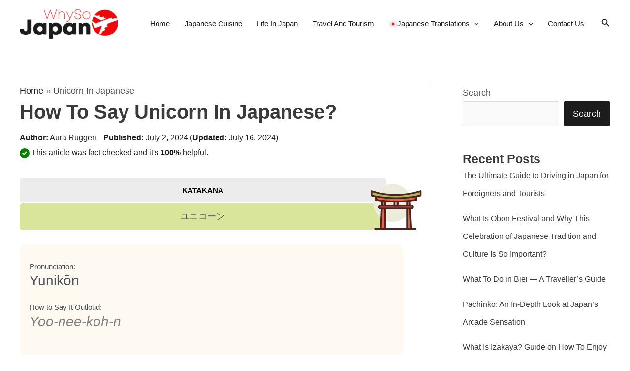

--- FILE ---
content_type: text/css
request_url: https://whysojapan.com/wp-content/litespeed/css/39ec7f778716343686957da312bb08d9.css?ver=6559d
body_size: 2736
content:
.category_section{margin:60px 0}.category_section h2:not(.entry-title){border-bottom:4px solid red;width:max-content}.subcategory{display:flex;align-items:center;justify-content:space-between}.subcategory_see_more{padding:5px 10px;background-color:#222;color:#fff}.subcategory_see_more:hover{color:#fff;opacity:.8}ul.subcategory_container{display:grid;grid-template-columns:repeat(2,1fr);gap:15px;margin:15px 0 30px}ul.author_posts_container{grid-template-columns:repeat(3,1fr)}ul.posts_container{margin:15px 0 30px}ul.posts_container>*{list-style:none}.subcategory_container li{display:flex;flex-direction:column}.subcategory_container li>*{flex:1}.centered-title{text-align:center;border-bottom:4px solid red;max-width:max-content;margin:0 auto}.posts_container li{border-bottom:1px solid #dedede;margin-bottom:20px}.posts_container li .post_desc{margin:0}.post_metadata span:first-of-type::after{content:'/';padding:0 15px}.post_metadata{font-size:14px}ul.subcategory_container>*{flex:1;list-style:none}.subcategory_container li .post_desc{color:#fff;padding:25px;font-size:16px;background-image:linear-gradient(#1c1c1c,#1c1c1c)!important;margin-bottom:0;display:flex;flex-direction:column;gap:20px}.subcategory_container li .post_desc a{color:#fff;display:block;margin-top:auto}.subcategory_container li .post_desc a::after{content:'>>';padding-left:5px;transition:all 1s}.subcategory_container li .post_desc a:hover::after{padding-left:10px}.title_container{position:relative;height:250px;display:block}.title_container img{height:250px;object-fit:cover;outline:1px solid #222;outline-offset:-6px}.title_container img:hover{opacity:.8}.title_container h3{position:absolute;width:100%;bottom:0;color:#fff;background-color:rgb(0 0 0 / .3);padding:15px}.category #main{margin-top:30px}.category_section h2.all_posts_title{text-align:center;padding:3rem 3rem 0;width:100%;border:none;font-weight:400}@media (max-width:800px){ul.author_posts_container{grid-template-columns:repeat(2,1fr)}}@media (max-width:544px){ul.subcategory_container{display:flex;flex-direction:column}.about-author-cta-container{flex-direction:column}.about-description{flex-direction:column-reverse}}.wp-block-latest-posts>li>a{font-size:16px!important}.about-section{margin:60px 0}.about-description{display:flex;gap:10px;background-color:#f5f5f5;padding:30px;outline:1px solid #DEDEE9;outline-offset:2px;align-items:center}.image-container{width:100%}.image-container img{box-shadow:2px 2px 20px rgb(0 0 0 / .1);min-width:250px;border-radius:50%}.author-boxes-container span{display:flex;align-items:center}.author-boxes-container span{color:#000;border-bottom:1px solid;font-size:14px}.author-boxes-container{display:flex;flex-wrap:wrap;gap:15px;align-items:center;margin-bottom:15px}.about-section.about-author-cta-container>*{padding:40px 10px;flex:1;text-align:center;outline:1px solid #dedede;outline-offset:2px}.about-author-cta-container{display:flex;gap:10px}.about-author-cta p a{background-color:#000;padding:5px 25px;color:#fff;border-radius:2px;border:1px solid;font-size:14px}.about-author-cta p a:hover{color:#fff;opacity:.8}.about-author-cta h2,.about-author-cta h3,.about-author-cta h4,.about-author-cta h5,.about-author-cta h6{font-size:30px;margin:10px 0}.about-author-cta{display:flex;flex-direction:column;background-color:#f5f5f5}.about-author-cta p:last-of-type{margin-top:auto}ul.custom-blog-list li.custom-blog-item{max-width:350px;list-style:none}ul.custom-blog-list.category-section li.custom-blog-item{max-width:47%}ul.custom-blog-list li.custom-blog-item .wp-post-image{height:250px;object-fit:cover}ul.mkdf-blog-list.about-section.custom-blog-list,ul.mkdf-blog-list.category-section.custom-blog-list{display:flex;gap:30px;justify-content:center;flex-wrap:wrap}.about-section.author-featured-in h2{text-align:center;width:max-content;margin:0 auto;border-bottom:4px solid red}.about-section .author-featured-in-container p{display:flex;flex-wrap:wrap;justify-content:center;align-items:center;gap:30px;margin-top:15px}.about-section .author-featured-in-container p img{max-width:160px;object-fit:contain;max-height:90px}.about-section .author-featured-in-container p img:hover{opacity:.8}.author #page #content .ast-container .content-area.primary{margin-bottom:60px}.single-post-metadata-container{font-size:14px;margin:10px 0 20px;color:#1c1c1c;line-height:20px}.single-post-metadata-container>span{white-space:nowrap;margin-right:10px;font-size:16px;line-height:30px}.info-icon{display:none}.author-metadata a img,.editor-metadata a img{border-radius:50%;margin-right:5px!important}@media (max-width:960px){.info-icon{display:inline-block;width:16px;fill:red}.author-url.url.fn.n+.info-icon{margin-left:4px}.author-url.url.fn.n+.info-icon:hover+.author-metadata-desc,.editor-metadata .info-icon:hover+.editor-metadata-desc{visibility:visible}#helpful_stats{right:0}}.editor-metadata,.author-metadata{position:relative}.author-metadata-desc,.editor-metadata-desc{visibility:hidden;position:absolute;padding:20px;background-color:#fff;width:350px;z-index:2;font-size:12px;line-height:20px;transition:visibility 1s;left:0;white-space:normal;text-align:justify;box-shadow:0 0 20px rgb(0 0 0 / .2)}.author-metadata-desc p,.editor-metadata-desc p{line-height:unset}.fact-check-icon{width:20px;fill:green;vertical-align:middle}.author-metadata-desc img,.editor-metadata-desc img{float:left;margin-right:15px!important;border-radius:50%;width:125px;border-radius:50%}.author-metadata-desc .bio-social,.editor-metadata-desc .bio-social{position:absolute;bottom:0;right:20px}span.metadata-date,span.fact-check-info{white-space:wrap}@media (max-width:400px){.author-metadata-desc,.editor-metadata-desc{width:350px}.single-post-metadata-container>span::before{content:none}.fact-check-info{gap:0}.fact-check-icon{width:14px;margin-left:-3px;margin-right:2px}}@media (max-width:800px){.editor-metadata-desc,.author-metadata-desc{left:unset;right:unset}}.author-metadata:hover .author-metadata-desc{visibility:visible}.editor-metadata:hover .editor-metadata-desc{visibility:visible}.cta-container{padding:20px;text-align:center;margin-bottom:1em;border-top-right-radius:15%;border-top-left-radius:15%;box-shadow:0 0 20px rgb(0 0 0 / .1);border:2px solid red;border-radius:0;outline:1px solid red;outline-offset:-10px}.cta-container a{display:block;background-color:#000;width:max-content;margin:0 auto;padding:5px 15px;color:#fff;margin-top:20px;text-decoration:none!important}.cta-container a:hover{opacity:.7}.cta-2-container{border:2px solid red;padding:5px 10px;margin:1em 0}.cta-3-container{background-color:#222;padding:10px;position:relative;margin:1em 0}.cta-3-container span{display:block;padding-right:35px}.cta-3-container a,.cta-3-container strong{color:#ffffff!important}.cta-3-container span a i{position:absolute;padding:10px;background-color:#fff;right:7px;top:50%;transform:translateY(-50%);color:#222}.cta-4-container{background-color:#222;padding:10px;text-align:center;margin:1em 0}.cta-4-container a{font-size:20px;font-weight:800;color:white!important;text-decoration:underline}.cta-5-container{border:3px solid red;padding:20px 10px;position:relative;margin:2em 0 1em}.cta-5-container i{position:absolute;width:max-content;background-color:#fff;padding:10px;top:-35px;left:50%;transform:translateX(-50%);color:red;font-size:45px}.cta-5-container h2{text-align:center;margin-bottom:0}.cta-5-container span{padding-top:10px;display:block}.post-quote{background-color:#222;padding:20px;margin:1em 0}.post-quote span{color:#fff}.post-quote span p{margin-bottom:0}.post-quote img{border-radius:50%;display:block;width:120px;height:120px;position:absolute;top:50%;transform:translateY(-50%);left:auto;right:20px;outline:1px solid rgb(245 245 245 / .4);outline-offset:3px}.post-quote a{color:#ffffff!important}.post-quote cite{color:#f8f9fa;display:block;font-size:.8em}.post-quote cite span{color:#f8f9fa;font-size:1em;font-style:normal;font-weight:700;letter-spacing:1px;text-transform:uppercase}.post-quote{position:relative}.post-quote .post-quote-container{padding-left:160px}.post-quote.right .post-quote-container{padding-left:0;padding-right:160px}.post-quote.right cite{text-align:right}.post-quote.right cite a:first-of-type{padding:0 .25rem}.post-quote.right cite a .bi{color:#0075ff}.non_content .post-quote a{text-decoration:none}.post-quote.right cite a:hover{background-color:none}@media (max-width:450px){.post-quote.right .post-quote-container{padding-top:120px;padding-right:0}.post-quote img{top:70px;left:50%;transform:translate(-50%,-50%)}}footer{margin-top:100px}.how_to_say{margin-bottom:35px;position:relative}.how_to_say .how_to_say-img{position:absolute;width:110px;right:-39px}@media (max-width:767px){.dictionary .japanese_word_slug{font-size:1.5rem}.single-translations .navigation{flex-wrap:wrap}.how_to_say .how_to_say-img{width:55px;right:-20px;top:20px}}@media (min-width:767px) and (max-width:1020px){.how_to_say .how_to_say-img{width:85px;right:-20px;top:20px}}.how_to_say strong{padding-right:5px;text-transform:uppercase;font-size:15px}.how_to_say-table{width:96%;border:none}.how_to_say-table tbody td{text-align:center;border-radius:6px;background-color:#d8e59b}.how_to_say-table td,.how_to_say-table th{border-width:0 3px 3px 0;border-color:#fff}.how_to_say-table thead th{text-transform:uppercase;font-size:15px;font-weight:700;color:#000;border-radius:6px;background-color:#ececec}.how_to_say-sentence{display:block;padding:10px;font-style:italic}.how_to_say-sentence img{width:30px;margin-right:15px}.japanese_pronunciation{background-color:#fffaf1;padding:30px 20px;border-radius:15px}.how_to_say .japanese_pronunciation strong{font-weight:400;text-transform:none}.pronunciation{display:block;font-size:28px;padding-bottom:25px}.pronunciation.pronunciation-outloud{color:#82807f;font-style:italic}.single-translations h1{text-transform:capitalize}.dictionary .japanese_word{background-color:#f5f5f5;border-top:1px solid #dedede;padding:15px}.dictionary .japanese_word>*{margin:0 5px;white-space:nowrap;vertical-align:super}.dictionary .japanese_word_slug{font-size:2rem}.word_tag{font-size:15px;padding:6px;border-radius:5px}.japanese_word_reading{background-color:#ddd}.japanese_word_is_common{background-color:#b9ffa9;text-transform:lowercase}.japanese_word_jkpt{background-color:#b4dcff}span.parts_of_speech{font-size:14px;font-weight:600;text-transform:uppercase}.english_defintions{font-size:16px}.dictionary_heading{border-bottom:4px solid red;width:max-content}ul.english_definitions li{font-size:17px}.navigation_container{border-top:2px solid #000}.navigation_container .see_also_title{padding-top:25px;border-bottom:4px solid red;width:max-content}.single-translations .navigation{display:flex;text-transform:capitalize;justify-content:space-between}.single-translations .navigation li{list-style:none}.single-translations .navigation li a{text-decoration:none}.single-translations .navigation li img{width:25px;margin-right:5px}.single-translations .breadcrumb_last{text-transform:capitalize}body.archive.tax-translations-category .ast-archive-description{padding:0}body.archive.tax-translations-category .ast-archive-description p{font-size:1.1em}.heading-container{display:flex;justify-content:center;align-items:center;gap:10px}.heading-container img{width:45px}.search-container{margin:25px 0}.search-container input{width:100%}#translations-container{margin:0;display:grid;grid-template-columns:repeat(2,1fr)}#translations-container li{list-style:none}#translations-container li img{width:30px;margin-right:5px}.tax-translations-category .how-to-say{background-color:#fffaf1;padding:30px 20px;border-radius:15px}.search-container #searchTranslation{padding:.5em}.translations-category-links{padding:40px 0}.translations-category-links ul{display:grid;grid-template-columns:repeat(2,1fr);margin-right:3em}.translations-category-links ul li{padding:10px}.translations-category-links h2{border-bottom:4px solid red;width:max-content}@media (max-width:767px){#translations-container,.translations-category-links ul{grid-template-columns:repeat(1,1fr)}}.main-header-menu>.menu-item>.menu-link,#astra-footer-menu>.menu-item>.menu-link{font-size:15px}.site-logo-img img{width:200px}.ast-desktop .ast-builder-menu-1 .menu-item .sub-menu .menu-link{font-size:15px}@media (min-width:922px) and (max-width:1250px){.main-header-menu .menu-link,.main-header-menu>a{padding:0 6px!important}.ast-desktop .ast-builder-menu-1 .menu-item .sub-menu .menu-link{font-size:14px}.site-logo-img img{width:120px}.site-header-section>*{padding:0!important}}@media (max-width:921px){.site-title{display:none!important}}

--- FILE ---
content_type: image/svg+xml
request_url: https://whysojapan.com/wp-content/uploads/2024/06/united-kingdom-uk-svgrepo-com.svg
body_size: 643
content:
<?xml version="1.0" encoding="iso-8859-1"?>
<!-- Uploaded to: SVG Repo, www.svgrepo.com, Generator: SVG Repo Mixer Tools -->
<svg height="800px" width="800px" version="1.1" id="Layer_1" xmlns="http://www.w3.org/2000/svg" xmlns:xlink="http://www.w3.org/1999/xlink" 
	 viewBox="0 0 512.1 512.1" xml:space="preserve">
<path style="fill:#41479B;" d="M503.5,373.85h-468c-4.7,0-8.5-3.8-8.5-8.5V64.65c0-4.7,3.8-8.5,8.5-8.5h468.1c4.7,0,8.5,3.8,8.5,8.5
	v300.8C512,370.05,508.2,373.85,503.5,373.85z"/>
<path style="fill:#F5F5F5;" d="M512,64.45c0-4.6-3.7-8.3-8.3-8.3h-37.4l-154.9,101.5V56.15h-83.6v101.5l-155-101.5H35.4
	c-4.6,0-8.3,3.7-8.3,8.3v21.6l132.9,87.1H27.1v83.6H160l-132.9,87.1v21.6c0,4.6,3.7,8.3,8.3,8.3h37.4l154.9-101.5v101.5h83.6v-101.3
	l154.9,101.5h37.4c4.6,0,8.3-3.7,8.3-8.3v-21.6L379,256.95h133v-83.6H379.1L512,86.15V64.45L512,64.45z"/>
<g>
	<polygon style="fill:#FF4B55;" points="512,189.95 294.6,189.95 294.6,56.15 244.5,56.15 244.5,189.95 27.1,189.95 27.1,240.15 
		244.5,240.15 244.5,373.85 294.6,373.85 294.6,240.15 512,240.15 	"/>
	<path style="fill:#FF4B55;" d="M196.5,256.85L27.3,366.65c0.6,4,3.9,7.2,8.2,7.2H47l180.3-117.1h-30.8V256.85z"/>
	<path style="fill:#FF4B55;" d="M355.1,256.85h-30.7l180,116.9c4.2-0.4,7.5-3.9,7.5-8.2v-6.9L355.1,256.85z"/>
	<path style="fill:#FF4B55;" d="M27.1,73.75l153.2,99.5H211L31.9,56.95c-2.9,1.3-4.9,4.2-4.9,7.6C27.1,64.55,27.1,73.75,27.1,73.75z
		"/>
	<path style="fill:#FF4B55;" d="M342,173.25l169.7-110.2c-0.7-3.9-4-6.9-8.1-6.9h-12l-180.2,117.1H342z"/>
</g>
<path style="fill:#2E3033;" d="M18.8,483.55L18.8,483.55c-10.4,0-18.8-8.4-18.8-18.8V47.15c0-10.2,8.3-18.6,18.6-18.6h0.1
	c10.4,0,18.8,8.4,18.8,18.8v417.4C37.5,475.15,29.1,483.55,18.8,483.55z"/>
</svg>

--- FILE ---
content_type: image/svg+xml
request_url: https://whysojapan.com/wp-content/uploads/2024/06/japan-monument-svgrepo-com.svg
body_size: 340
content:
<?xml version="1.0" encoding="utf-8"?>
<!-- Uploaded to: SVG Repo, www.svgrepo.com, Generator: SVG Repo Mixer Tools -->
<svg width="800px" height="800px" viewBox="0 0 64 64" xmlns="http://www.w3.org/2000/svg">
<title>japan</title>
<g id="japan">
<circle cx="28.5" cy="29.5" r="22.5" style="fill:#edebdc"/>
<polygon points="50.884 60.08 46 60.08 46 27.587 49.256 27.587 50.884 60.08" style="fill:#e66353;stroke:#4c241d;stroke-linecap:round;stroke-linejoin:round;stroke-width:2px"/>
<polygon points="14.971 60.08 20.101 60.08 20.101 27.587 16.681 27.587 14.971 60.08" style="fill:#e66353;stroke:#4c241d;stroke-linecap:round;stroke-linejoin:round;stroke-width:2px"/>
<rect x="13" y="33" width="40" height="3" rx="1.5" ry="1.5" style="fill:#e66353;stroke:#4c241d;stroke-linecap:round;stroke-linejoin:round;stroke-width:2px"/>
<rect x="31" y="28" width="4" height="5" style="fill:#b5a19c;stroke:#4c241d;stroke-linecap:round;stroke-linejoin:round;stroke-width:2px"/>
<path d="M57,25.974a143.181,143.181,0,0,1-48,0V20.746c15.415,3.212,31.442,3.061,48,0Z" style="fill:#e66353;stroke:#4c241d;stroke-linecap:round;stroke-linejoin:round;stroke-width:2px"/>
<path d="M62,20.908a137.544,137.544,0,0,1-58,0V15.616c19.14,6.095,38.492,5.935,58,0Z" style="fill:#a9ba5a;stroke:#4c241d;stroke-linecap:round;stroke-linejoin:round;stroke-width:2px"/>
<line x1="8.13" y1="60.08" x2="56.014" y2="60.08" style="fill:none;stroke:#4c241d;stroke-linecap:round;stroke-linejoin:round;stroke-width:2px"/>
</g>
</svg>

--- FILE ---
content_type: image/svg+xml
request_url: https://whysojapan.com/wp-content/uploads/2024/06/japan-svgrepo-com.svg
body_size: 349
content:
<?xml version="1.0" encoding="iso-8859-1"?>
<!-- Uploaded to: SVG Repo, www.svgrepo.com, Generator: SVG Repo Mixer Tools -->
<svg height="800px" width="800px" version="1.1" id="Layer_1" xmlns="http://www.w3.org/2000/svg" xmlns:xlink="http://www.w3.org/1999/xlink" 
	 viewBox="0 0 512 512" xml:space="preserve">
<path style="fill:#F5F5F5;" d="M503.56,374.155H35.87c-4.661,0-8.44-3.779-8.44-8.44V65.118c0-4.661,3.779-8.44,8.44-8.44h467.69
	c4.661,0,8.44,3.779,8.44,8.44v300.597C512,370.376,508.222,374.155,503.56,374.155z"/>
<path style="fill:#FF4B55;" d="M361.601,213.672c0.966,52.137-41.493,94.596-93.63,93.63c-49.136-0.91-89.229-41.005-90.141-90.141
	c-0.966-52.137,41.493-94.596,93.63-93.63C320.595,124.441,360.689,164.536,361.601,213.672z"/>
<path style="fill:#2E3033;" d="M19.122,488.1L19.122,488.1C8.561,488.1,0,479.539,0,468.979V42.864C0,32.39,8.491,23.9,18.965,23.9
	h0.157c10.561,0,19.122,8.561,19.122,19.122V468.98C38.244,479.539,29.683,488.1,19.122,488.1z"/>
</svg>